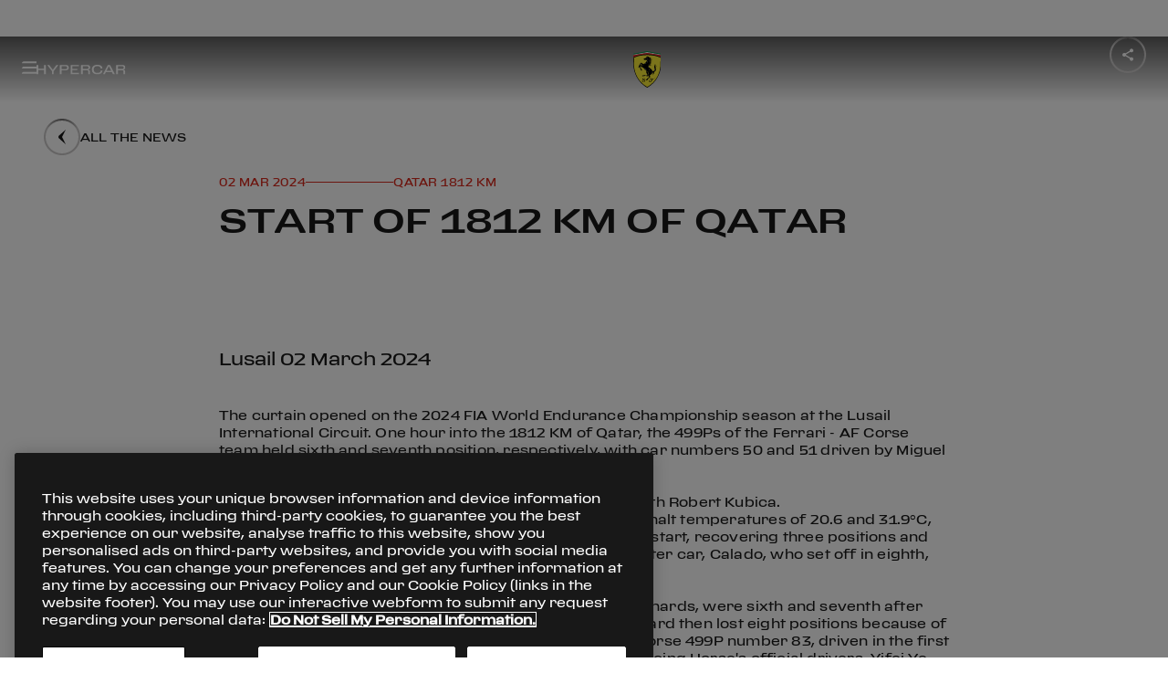

--- FILE ---
content_type: text/html;charset=utf-8
request_url: https://www.ferrari.com/en-SE/hypercar/articles/start-of-1812-km-of-qatar
body_size: 11035
content:

<!DOCTYPE HTML>
<html lang="en">
    <head>

    
        <!-- Google Tag Manager -->
        <script type="text/javascript" src="/ruxitagentjs_ICA7NVfqrux_10327251022105625.js" data-dtconfig="rid=RID_239137380|rpid=-466630178|domain=ferrari.com|reportUrl=/rb_bf06635dnd|app=1b61021630676e31|cuc=5tbars0o|owasp=1|mel=100000|featureHash=ICA7NVfqrux|dpvc=1|lastModification=1768233602087|srsr=25000|tp=500,50,0|rdnt=1|uxrgce=1|srbbv=2|agentUri=/ruxitagentjs_ICA7NVfqrux_10327251022105625.js"></script><script defer type="text/javascript" src="/.rum/@adobe/helix-rum-js@%5E2/dist/rum-standalone.js"></script>
<script>
            (function(w, d, s, l, i) {
                w[l] = w[l] || [];
                w[l].push({
                    'gtm.start': new Date().getTime(),
                    event: 'gtm.js'
                });
                var f = d.getElementsByTagName(s)[0],
                    j = d.createElement(s),
                    dl = l != 'dataLayer' ? '&l=' + l : '';
                j.async = true;
                j.src =
                    'https://www.googletagmanager.com/gtm.js?id=' + i + dl;
                f.parentNode.insertBefore(j, f);
            })(window, document, 'script', 'dataLayer', 'GTM-KLDD6J');
        </script>
        <!-- End Google Tag Manager -->
    

    <meta charset="UTF-8"/>
    
    
        <title>Start of 1812 KM of Qatar </title>
        <link rel="canonical" href="https://www.ferrari.com/en-EN/hypercar/start-of-1812-km-of-qatar"/>
        <meta name="description" content="The curtain opened on the 2024 FIA World Endurance Championship season at the Lusail International Circuit."/>
        <meta name="keywords" content="2024, WEC, FIA World Endurance Championship, 1812 km del Qatar, Lusail"/>
        <meta property="og:title" content="Start of 1812 KM of Qatar"/>
        <meta property="og:type" content="website"/>
        <meta property="og:description" content="The curtain opened on the 2024 FIA World Endurance Championship season at the Lusail International Circuit."/>
        <meta property="og:url" content="https://www.ferrari.com/en-EN/hypercar/start-of-1812-km-of-qatar"/>

        <meta property="og:image" content="https://ferrari.scene7.com/is/image/ferrari/65e2fdb9cbb25b00d43cfae1-2024-hypercar-qatar-race-news-land"/>
        <meta property="twitter:title" content="Start of 1812 KM of Qatar"/>
        <meta property="twitter:description" content="The curtain opened on the 2024 FIA World Endurance Championship season at the Lusail International Circuit."/>
        <meta property="twitter:image" content="https://ferrari.scene7.com/is/image/ferrari/65e2fdb9cbb25b00d43cfae1-2024-hypercar-qatar-race-news-land"/>

        <meta name="robots" content="index, follow"/>

    

    <meta name="template" content="news-basic"/>
    <meta name="viewport" content="width=device-width, initial-scale=1"/>

    
    







    
    
    <link rel="stylesheet" href="/etc.clientlibs/ferrari-fcom/clientlibs/clientlib-base.lc-3922c1330ee72a5c5c8af9620d7e5426-lc.min.css" type="text/css">


    





<script>
    const variables = {
  "afterreading": "After reading",
  "all_tags": "All",
  "back": "Back",
  "backtohomepage": "Back to Homepage",
  "choosecountry": "Choose your country or region",
  "close": "Close",
  "continue": "Continue",
  "cookie": "We use cookies to ensure that we give you the best experience on our website. Our website includes also third parties’ cookies. If you want to find out more about the cookies we use and how to disable them, you can access our \u003ca href\u003d\u0027https://www.ferrari.com/en-EN/cookie-policy\u0027 target\u003d\u0027_blank\u0027\u003eCookie Policy\u003c/a\u003e. By continuing your visit on the website, you consent to the use of the cookies.",
  "country": "Country",
  "cursor.discovermore": "Discover more",
  "discovermore": "Discover more",
  "cursor.playvideo": "Play video",
  "cursor.showmore": "Show more",
  "discoverstories": "Discover other stories",
  "exploredetails": "explore details",
  "filters": "Filters",
  "legal.cookies.saved": "Cookie settings saved successfully",
  "mediagallery.audio": "Audios",
  "mediagallery.gallery": "Photos",
  "mediagallery.images": "Photos",
  "mediagallery.video": "Videos",
  "news": "All the news",
  "next": "Next",
  "oops": "Oops!",
  "page_error.404": "Page not found",
  "previous": "Previous",
  "readmore": "Read more",
  "related_news": "Related News",
  "results_for": "Results for",
  "save": "Save",
  "scroll": "scroll",
  "search_no_results": "No results",
  "send": "Submit",
  "share": "Share",
  "thankyou": "Thank you!",
  "theprivacypolicy": "the privacy policy",
  "tryagain": "Try again",
  "viewallitems": "View all items",
  "yourdata": "Your data",
  "days": "Days",
  "hours": "Hours",
  "minutes": "Minutes",
  "seconds": "Seconds",
  "openings": "Opening hours",
  "closings": "Closing",
  "date.day": "day",
  "date.days": "days",
  "date.seconds": "sec",
  "date.minutes": "min",
  "date.hour": "hour",
  "date.hours": "hours",
  "date.year": "year",
  "date.years": "years",
  "cars.engine.v12": "12 cylinders",
  "cars.engine.v8": "8 cylinders",
  "cars.model": "Model",
  "cars.interior": "Interiors",
  "cars.exterior": "Exterior",
  "loadmore": "Load More",
  "clear": "Clear",
  "reset_filters": "Reset Filters",
  "page_error.500": "Page not found",
  "driverdataalt.time_out_of": "{partial} time out of {total}",
  "viewall": "View all",
  "viewless": "View less",
  "graphdata.open_duration_value": "13.5",
  "graphdata.open_duration_label": "Time to open",
  "graphdata.speed_limit_value": "60",
  "graphdata.speed_limit_unit": "Km/h",
  "graphdata.speed_limit_label": "Speed limit",
  "forms.mandatory": "* Mandatory Fields",
  "adobe_form.loading_error": "The service is not currently available. Please try again later.",
  "gdpr.data_retention.privacy_agreement_privacy.title": "To the marketing activities of Ferrari S.p.A.",
  "gdpr.data_retention.privacy_agreement_privacy.desc": "To receiving marketing communications about the Ferrari universe, as further detailed in the privacy policy. By clicking I DO NOT CONSENT you will no longer be kept up-to-date about our latest news, launches of new vehicle models and event invitations.",
  "gdpr.data_retention.privacy_agreement_related_company.title": "To the marketing activities of Ferrari Group",
  "gdpr.data_retention.privacy_agreement_related_company.desc": "to allow Ferrari S.p.A. to communicate my personal data to Ferrari Group companies for the marketing purposes referred to in point e) of the Notice.",
  "gdpr.data_retention.privacy_agreement_analysis.title": "To profiling activities",
  "gdpr.data_retention.privacy_agreement_analysis.desc": "To Ferrari using my personal information to enhance their services by tailoring them to my preferences. By clicking I DO NOT CONSENT your profile will no longer be monitored in order to send you information on special and limited  launches of new vehicle models and exclusive event invitations, for example.",
  "gdpr.data_retention.privacy.store_but_no_consent_warning": "You must agree to the marketing activities to receive the selected newsletters.",
  "gdpr.data_retention.submit": "Submit",
  "gdpr.data_retention.quit_without_saving": "Exit without saving",
  "gdpr.data_retention.preload": "Loading..",
  "gdpr.data_retention.newsletter_section_label.code_races": "Endurance \u0026 Corse Clienti",
  "gdpr.data_retention.title": "Newsletter and marketing communications",
  "gdpr.data_retention.text": "On this page, you can check and amend your newsletter subscriptions and keep up-to-date with all news from the world of Ferrari. You can also manage your preferences related to the processing of your personal data, and keep up-to-date with initiatives and products from the Ferrari universe. Depending on the preferences you selected, please remember to save any amendments you made by clicking on the individual \"Save newsletter preferences\" and \"Save preferences\" buttons.",
  "gdpr.data_retention.email_section.title": "Your email address:",
  "gdpr.data_retention.submit_language": "Save your language preferences",
  "gdpr.data_retention.submit_confirm": "Confirm",
  "gdpr.data_retention.submit_newsletter": "Save your newsletter preferences",
  "gdpr.data_retention.submit_privacy": "Save preferences",
  "gdpr.data_retention.unsubscribe.title": "Cancel all subscriptions",
  "gdpr.data_retention.unsubscribe.check": "If you wish to no longer receive newsletters and marketing communications from Ferrari, please select this option.",
  "gdpr.data_retention.newsletter_section.text": "If you wish to no longer receive the Ferrari newsletters, please untick the options that are not relevant to you.",
  "gdpr.data_retention.newsletter_section.subtext": "Please be aware that cancellation of the subscription to one or more newsletters will only become effective within the next 24 hours. During this period of time, you might still receive communications from Ferrari.",
  "gdpr.data_retention.treatments_section.title": "Marketing communications",
  "gdpr.data_retention.treatments_section.text": "If you wish to no longer receive marketing communications from Ferrari, please untick the relevant privacy consent.",
  "gdpr.data_retention.treatments_section.main_link": "Please read the \u003ca href\u003d\"/en-EN/privacy-policy\" target\u003d\"_blank\"\u003eprivacy policy\u003c/a\u003e and update your preference",
  "gdpr.data_retention.privacy_agreement_privacy_store.desc": "Please also indicate whether you would like to receive communications concerning exclusive products from the Ferrari Store",
  "gdpr.data_retention.yes": "Yes",
  "gdpr.data_retention.no": "No",
  "gdpr.data_retention.treatments_section.text_final": "We would like to remind you that you can check and/or amend your preferences at any time.",
  "gdpr.data_retention.notify.consents": "CONSENT PREFERENCES SUCCESSFULLY SAVED",
  "gdpr.data_retention.notify.newsletter": "NEWSLETTER PREFERENCES SUCCESSFULLY SAVED",
  "gdpr.data_retention.notify.language": "LANGUAGE PREFERENCES SUCCESSFULLY SAVED",
  "gdpr.data_retention.notify.unsubscribe": "CANCELLATION WAS SUCCESSFULLY",
  "gdpr.newsletter_overlay.link_to_gdpr": "\u003ca href\u003d\"/gdpr/request\"\u003eManage your newsletters and GDPR consent\u003c/a\u003e",
  "gdpr.request_token_form.title": "Manage your newsletters and GDPR consent",
  "gdpr.request_token_form.subtitle": "Enter your email address to get reserved access to your data.",
  "gdpr.request_token_form.email.label": "Email",
  "gdpr.request_token_form.email.placeholder": "Email",
  "gdpr.request_token_form.email.mandatory_field": "This field is required.",
  "gdpr.request_token_form.email.invalid_field": "The field is not valid",
  "gdpr.request_token_form.submit": "Submit",
  "gdpr.request_token_form.response_title_ok": "Thank you!",
  "gdpr.request_token_form.response_title_ko": "Oops!",
  "gdpr.request_token_form.response_200": "Attention! \u003cbr/\u003eWe have already sent you an email which enables you to access the page where you can manage your permissions and opt in/out of the newsletter, please check your inbox! \u003cbr/\u003eIf you haven’t received the email, you can request it again by \u003ca href\u003d\"/gdpr/request\"\u003eclicking here\u003c/a\u003e.",
  "gdpr.request_token_form.response_20x": "We have just sent you an email with your reserved access details.",
  "gdpr.request_token_form.response_400": "Something went wrong",
  "gdpr.request_token_form.response_404": "Something went wrong",
  "gdpr.request_token_form.response_500": "Something went wrong",
  "gdpr.request_token_form.response_back_button": "Back to Ferrari.com",
  "gdpr.data_retention.newsletter_section.title": "Newsletter",
  "gdpr.data_retention.newsletter_section_label.code_f1": "Formula 1",
  "gdpr.data_retention.newsletter_section_label.code_gt": "Sports cars",
  "gdpr.data_retention.newsletter_section_label.code_other": "Other",
  "gdpr.data_retention.newsletter_section_label.code_owner": "Owners exclusive",
  "gdpr.data_retention.newsletter_section_label.code_store": "Ferrari Store",
  "gdpr.data_retention.newsletter_section_label.code_esports": "Esports",
  "gdpr.data_retention.treatments_section.pre_title": "However, if you no longer wish to receive marketing communications from Ferrari S.p.A. and/or Ferrari Group companies, please deselect the corresponding GDPR consent option",
  "gdpr.data_retention.agree": "I agree",
  "gdpr.data_retention.disagree": "I disagree",
  "gdpr.data_retention.token_expired_title": "This link is no longer valid.",
  "gdpr.data_retention.token_expired_text": "To enable you to renew and/or view your GDPR consent preferences, we have just sent you a new email.",
  "gdpr.data_retention.token_consumed_title": "This link is no longer valid.",
  "gdpr.data_retention.token_consumed_text": "To allow you to renew and/or view your GDPR permissions, request a new link.\u003cbr/\u003e\u003ca href\u003d\"/gdpr/request\"\u003eClick here\u003c/a\u003e",
  "gdpr.data_retention.token_invalid_title": "Oops!",
  "gdpr.data_retention.token_invalid_text": "Something went wrong",
  "gdpr.data_retention.token_generic_invalid_title": "Oops!",
  "gdpr.data_retention.token_generic_invalid_text": "Something went wrong",
  "gdpr.data_retention.back_to_site": "Back to Ferrari.com",
  "gdpr.data_retention_typ.title_ok": "Thank you!",
  "gdpr.data_retention_typ.title_ko": "Oops!",
  "gdpr.data_retention_typ.text_ok": "Thanks, your preferences have been updated",
  "gdpr.data_retention_typ.text_ko": "Something went wrong",
  "gdpr.data_retention_typ.back_to_site": "Back to Ferrari.com",
  "gdpr.data_retention.language.title": "Preferred language",
  "gdpr.data_retention.language.text": "Select language",
  "gdpr.data_retention.language.placeholder": "Language",
  "gdpr.data_retention.language.note": "Please be advised that this selection may not apply to some communications, and as such, these will be sent in English.",
  "newsletter.agree": "I agree",
  "newsletter.choose": "Choose the newsletters you want to receive",
  "newsletter.disagree": "I disagree",
  "newsletter.marketingconsent": "You must agree to the marketing activities to receive the selected newsletters.",
  "newsletter.message.error": "The service is not currently available. Please try again later.",
  "newsletter.message.sent": "Your request has been sent.",
  "newsletter.privacy1.desc": "To receiving marketing communications about the Ferrari universe, as further detailed in the privacy policy. By clicking I DO NOT CONSENT you will no longer be kept up-to-date about our latest news, launches of new vehicle models and event invitations.",
  "newsletter.privacy1.title": "To the marketing activities of Ferrari S.p.A.",
  "newsletter.privacy2.desc": "To Ferrari using my personal information to enhance their services by tailoring them to my preferences. By clicking I DO NOT CONSENT your profile will no longer be monitored in order to send you information on special and limited  launches of new vehicle models and exclusive event invitations, for example.",
  "newsletter.privacy2.title": "To profiling activities",
  "newsletter.privacy3.desc": "to allow Ferrari S.p.A. to communicate my personal data to Ferrari Group companies for the marketing purposes referred to in point e) of the Notice.",
  "newsletter.privacy3.title": "To the marketing activities of Ferrari Group",
  "newsletter.subscribe": "Subscribe",
  "newsletter.title": "Subscribe to all Ferrari newsletters",
  "newsletter.afterprivacytext": "After reading the \u003ca href\u003d\"https://www.ferrari.com/en-EN/privacy-policy/\" target\u003d\"_blank\"\u003eprivacy policy\u003c/a\u003e",
  "enquire.afterPrivacyText": "After reading the \u003ca href\u003d\"https://www.ferrari.com/en-EN/privacy-policy/\" target\u003d\"_blank\"\u003eprivacy policy\u003c/a\u003e",
  "enquire.brand": "Current Car Maker",
  "enquire.loadingText": "Loading form data ...",
  "enquire.message.dealer": "You will be contacted soon by a Ferrari dealer.",
  "enquire.message.sent": "Your request has been sent successfully.",
  "enquire.model": "Current Car Model",
  "enquire.next": "Next vehicle purchase*",
  "enquire.next_vehicle.1": "Within the next 6 months",
  "enquire.next_vehicle.2": "Within a year",
  "enquire.next_vehicle.3": "Maybe in the future",
  "enquire.phone": "Phone",
  "enquire.privacyText": "I have read and accept the \u003ca href\u003d\"https://www.ferrari.com/en-EN/legal#terms-conditions-code-conduct\" target\u003d\"_blank\"\u003eGeneral Terms and Conditions\u003c/a\u003e* and \u003ca href\u003d\"https://www.ferrari.com/en-EN/legal#code-conduct-registered-users\" target\u003d\"_blank\"\u003eCode of Conduct for Registered Users\u003c/a\u003e*.",
  "enquire.title": "Enquire",
  "newsletter.error.email_already_subscribed.message": "This email is already in our system,",
  "newsletter.error.email_already_subscribed.cta.label": "Click here to manage subscription.",
  "newsletter.error.email_already_subscribed.cta.href": "http://www.ferrari.com/en-EN/gdpr/request",
  "newsletter.error.email_already_subscribed": "This email is already in our system, \u003ca href\u003d\"http://www.ferrari.com/en-EN/gdpr/request\"\u003eClick here to manage subscription.\u003c/a\u003e",
  "newsletter.field.code_gt": "Sports cars",
  "newsletter.field.code_f1": "Formula 1",
  "newsletter.field.code_esports": "Esports",
  "newsletter.field.code_races": "Endurance \u0026 Corse Clienti",
  "newsletter.privacydisclaimer.text": "I have read the \u003ca href\u003d\"/en-EN/privacy-policy\" target\u003d\"_blank\"\u003ePrivacy Policy\u003c/a\u003e and confirm I want to receive marketing communications from Ferrari S.p.A. regarding the world of Ferrari, as described in the notice. If you select “I do not consent”, you will no longer be kept up-to-date about our latest news, launches of new vehicle models and event invitations.",
  "newsletter.success.title": "Check your email",
  "newsletter.success.text": "We’ve sent you a confirmation link to activate the subscription.",
  "newsletter.privacydisclaimer.title": "Privacy and Marketing Consent",
  "contacts.error.tryagain": "An error occured, try again later.",
  "contacts.fields.email": "Email",
  "contacts.fields.gender": "Gender",
  "contacts.fields.gender.female": "Female",
  "contacts.fields.gender.male": "Male",
  "contacts.fields.message": "Your message",
  "contacts.fields.name": "Name",
  "contacts.fields.owner": "Are you a Ferrari owner?",
  "contacts.fields.owner.own": "Owner",
  "contacts.fields.owner.waitinglist": "Waiting list",
  "contacts.fields.subject": "Subject",
  "contacts.fields.surname": "Surname",
  "contacts.message.sent": "Your request has been sent.",
  "contacts.title": "Have a request?",
  "museums.info_form.section1_title": "Form",
  "museums.info_form.name": "First name",
  "museums.info_form.surname": "Last name",
  "museums.info_form.organization": "Company name",
  "museums.info_form.address": "Address",
  "museums.info_form.email": "Email",
  "museums.info_form.phone": "Phone",
  "museums.info_form.section2_title": "I would like info on",
  "museums.info_form.note": "Note",
  "museums.info_form.privacy": "Read and accepted the \u003ca href\u003d\"https://www.ferrari.com/en-EN/privacy-policy/\" target\u003d\"_blank\"\u003eprivacy policy\u003c/a\u003e",
  "museums.info_form.submit": "Submit",
  "museums.info_form.response_title_KO": "Something went wrong",
  "museums.info_form.response_title_OK": "Your request has been sent.",
  "museums.info_form.response_back_button": "Back to Ferrari.com",
  "racecalendar.all_challenges": "All Categories",
  "racecalendar.event": "Category",
  "validation._default": "The field is not valid",
  "validation.message.badchars": "The field contains unauthorized symbols.",
  "validation.message.default": "The field is incorrect.",
  "validation.message.email": "The field {attribute} must be a valid email",
  "validation.message.max": "The field {attribute} is too long.",
  "validation.message.min": "The filed {attribute} is too short.",
  "validation.message.required": "The field {attribute} is required.",
  "validation.message.generic_required": "The field is required.",
  "validation.message.string": "The field {attribute} must contain only alphanumeric characters",
  "validation.path.accept": "i agree",
  "validation.path.brand": "current car maker",
  "validation.path.country": "select country or region",
  "validation.path.decline": "i do not agree",
  "validation.path.email": "email",
  "validation.path.gender": "gender",
  "validation.path.marketing": "marketing",
  "validation.path.message": "message",
  "validation.path.model": "current car model",
  "validation.path.name": "name",
  "validation.path.firstName": "name",
  "validation.path.next_vehicle": "next vehicle purchase",
  "validation.path.owner": "owner",
  "validation.path.privacy": "privacy",
  "validation.path.privacy0": "privacy",
  "validation.path.privacy1": "marketing",
  "validation.path.privacy2": "profiling",
  "validation.path.privacy3": "Ferrari group marketing",
  "validation.path.selectedGuids": "newsletter type",
  "validation.path.surname": "surname",
  "validation.path.lastName": "surname",
  "validation.path.user_contact_email": "email",
  "validation.path.user_contact_phone": "phone",
  "validation.path.user_first_name": "first name",
  "validation.path.user_last_name": "last name",
  "validation.path.birth_date": "birth date",
  "ffs.compliance_form.anon_title": "I would like to:",
  "ffs.compliance_form.anon": "Remain anonymous",
  "ffs.compliance_form.with_data": "Enter my contact details",
  "ffs.compliance_form.name": "First name",
  "ffs.compliance_form.surname": "Last name",
  "ffs.compliance_form.email": "Email",
  "ffs.compliance_form.phone": "Phone",
  "ffs.compliance_form.request_title": "Please explain the potential compliance infringement as detailed as possible in the text field below.",
  "ffs.compliance_form.request": "Request",
  "ffs.compliance_form.mandatory_field": "mandatory field",
  "ffs.compliance_form.add_attachment": "Add attachments",
  "ffs.compliance_form.submit": "Send",
  "ffs.compliance_form.response_title_OK": "Your request has been sent.",
  "ffs.compliance_form.response_back_button": "Back to Ferrari.com",
  "ffs.compliance_form.response_title_KO": "Something went wrong",
  "ffs.compliance_form.assets.error_400": "Invalid extension for file \u0027%s\u0027",
  "ffs.compliance_form.assets.error_409": "File \u0027%s\u0027 already uploaded",
  "ffs.compliance_form.assets.generic_error": "An error occurred while uploading \u0027%s\u0027",
  "vin.captcha": "Captcha code",
  "vin.code": "VIN",
  "vin.message.sent": "Your request has been sent successfully",
  "vin.model": "Model",
  "vin.not_found": "Invalid VIN – please re-enter the 17-digit alphanumeric code that can be found on your vehicle registration document",
  "vin.ok": "There are no open recalls on this VIN number.",
  "vin.recall": "There is an open recall on this car.\u003cbr\u003e\u003ca href\u003d\"https://www.ferrari.com/en-EN/auto/dealers\"\u003econtact your nearest Authorised Ferrari Dealer to book an appointment\u003c/a\u003e or go to \u003ca href\u003d\"https://login.ferrari.com/account/login\"\u003eMyFerrari\u003c/a\u003e.",
  "vin.search": "Search",
  "searchengine.title": "Search",
  "searchengine.input.placeholder.desktop": "Type here your search",
  "searchengine.input.placeholder.mobile": "Type here",
  "searchengine.input.enter": "Enter",
  "searchengine.input.clear": "Clear",
  "searchengine.recap.results": "results found for",
  "searchengine.recap.no_results": "No results were found for",
  "searchengine.recap.try_again": "Try again using a different spelling or keywords.",
  "searchengine.recap.searching": "Searching",
  "searchengine.recap.error": "Sorry, an error occurred, try again.",
  "searchengine.tabs.news": "News",
  "searchengine.tabs.page": "Pages",
  "searchengine.order.label": "Order by",
  "searchengine.order.default": "Relevance",
  "searchengine.order.asc": "Date - Oldest",
  "searchengine.order.desc": "Date - Newest",
  "searchengine.language.label": "Language",
  "searchengine.language.default": "All",
  "searchengine.language.en": "English",
  "accessibility.turnonengine": "turn on engine",
  "accessibility.turnoffengine": "turn off engine",
  "accessibility.openclosemenu": "open or close menu",
  "accessibility.discovermore": "discover more",
  "accessibility.search": "search",
  "accessibility.searchclose": "search close",
  "accessibility.searchopen": "search open",
  "accessibility.opensearchinput": "search input",
  "accessibility.closepopup": "close popup",
  "accessibility.openfooter": "open footer",
  "accessibility.closefooter": "close footer",
  "accessibility.backtotop": "back to the top",
  "accessibility.selectyear": "select year",
  "accessibility.openclosemenuracing": "open o close menu Racing",
  "accessibility.openclosemenusportscars": "open o close menu Sports Cars",
  "accessibility.openclosemenucollezioni": "open o close menu Collection",
  "accessibility.openclosemenuexperiences": "open o close menu Experiences",
  "accessibility.openclosemenuaboutus": "open o close menu About Us",
  "accessibility.openclosemenufacebook": "open o close Facebook",
  "accessibility.openclosemenuinstagram": "open o close Instagram",
  "accessibility.openclosemenulinkedin": "open o close LinkedIn",
  "accessibility.openclosemenutiktok": "open o close Tiktok",
  "accessibility.openclosemenutwitch": "open o close Twitch",
  "accessibility.openclosemenutwitter": "open o close Twitter",
  "accessibility.openclosemenuyoutube": "open o close Youtube",
  "accessibility.openfootermenu": "Open %% Menu",
  "accessibility.closefootermenu": "Close %% Menu",
  "accessibility.openmenu": "Open Menu",
  "accessibility.closemenu": "Close Menu",
  "accessibility.gotohomepage": "go to homepage",
  "accessibility.gotosportscars": "go to Sports Cars",
  "accessibility.gotoracing": "go to Racing",
  "accessibility.gotocollections": "go to Collections",
  "accessibility.gotoexperiences": "go to Experiences",
  "accessibility.gotoaboutus": "go to About us",
  "accessibility.gotofacebook": "go to Facebook",
  "accessibility.gotoinstagram": "go to Instagram",
  "accessibility.gotolinkedin": "go to Linkedin",
  "accessibility.gototiktok": "go to Tik Tok",
  "accessibility.gototwitch": "go to Twitch",
  "accessibility.gototwitter": "go to Twitter",
  "accessibility.gotoyoutube": "go to Youtube",
  "accessibility.drivers_positionschart": "%vtot times %vpos° position",
  "accessibility.drivers_positionschart_grid": "from starting grid",
  "accessibility.drivers_positionschart_finish": "at finish line",
  "accessibility.yearsearch": "Search by year",
  "accessibility.yearsearchinfo": "The results will appear automatically",
  "accessibility.formula1logo": "Ferrari racing logo",
  "accessibility.tablist": "List of tabs buttons",
  "accessibility.pagination.previous": "Previous page",
  "accessibility.pagination.next": "next page",
  "accessibility.pagination.gotopage": "Go to page",
  "accessibility.menuback": "Go back",
  "accessibility.openfilters": "Open Filters",
  "accessibility.closefilters": "Close Filters",
  "accessibility.openyearfilters": "Open Year Filters",
  "accessibility.closeyearfilters": "Close Year Filters",
  "accessibility.closediscovermore": "close discover more",
  "accessibility.openshare": "Open share popup",
  "accessibility.closeshare": "Close share popup"
};
    const lang = document.documentElement.lang === 'zh' ? 'zh-CN' : document.documentElement.lang;
    const labels = new Map();
    labels.set(lang, variables);
    window.__F_STRINGS_TRANSLATIONS__ = labels;
</script>
<script>
    const pageVariables = [];
</script>

    
    
    

    

    
    <script src="/etc.clientlibs/ferrari-fcom/clientlibs/clientlib-dependencies.lc-d41d8cd98f00b204e9800998ecf8427e-lc.min.js"></script>


    
    <link rel="stylesheet" href="/etc.clientlibs/ferrari-fcom/clientlibs/clientlib-dependencies.lc-d41d8cd98f00b204e9800998ecf8427e-lc.min.css" type="text/css">
<link rel="stylesheet" href="/etc.clientlibs/ferrari-fcom/clientlibs/clientlib-site.lc-0d5d68f7d46a61ef4ac77d3d5b9007be-lc.min.css" type="text/css">


    
    
    <script async src="/etc.clientlibs/core/wcm/components/commons/datalayer/v2/clientlibs/core.wcm.components.commons.datalayer.v2.lc-1e0136bad0acfb78be509234578e44f9-lc.min.js"></script>


    
    <script async src="/etc.clientlibs/core/wcm/components/commons/datalayer/acdl/core.wcm.components.commons.datalayer.acdl.lc-bf921af342fd2c40139671dbf0920a1f-lc.min.js"></script>



    
    
</head>
    <body class="news-basic news page-header-super-channel page basicpage" id="news-basic-8e4abef7b0" data-cmp-link-accessibility-enabled data-cmp-link-accessibility-text="opens in a new tab" data-cmp-data-layer-enabled data-cmp-data-layer-name="adobeDataLayer">
        <script>
          var dataLayerName = 'adobeDataLayer' || 'adobeDataLayer';
          window[dataLayerName] = window[dataLayerName] || [];
          window[dataLayerName].push({
              page: JSON.parse("{\x22news\u002Dbasic\u002D8e4abef7b0\x22:{\x22@type\x22:\x22ferrari\u002Dfcom\/components\/page\/news\/news\u002Dbasic\x22,\x22repo:modifyDate\x22:\x222025\u002D06\u002D06T16:51:12Z\x22,\x22dc:title\x22:\x22Start of 1812 KM of Qatar\x22,\x22dc:description\x22:\x22The curtain opened on the 2024 FIA World Endurance Championship season at the Lusail International Circuit.\x22,\x22xdm:template\x22:\x22\/conf\/ferrari\u002Dfcom\/settings\/wcm\/templates\/news\u002Dbasic\x22,\x22xdm:language\x22:\x22en\x22,\x22xdm:tags\x22:[],\x22repo:path\x22:\x22\/content\/ferrari\u002Dfcom\/en\/hypercar\/articles\/start\u002Dof\u002D1812\u002Dkm\u002Dof\u002Dqatar.html\x22}}"),
              event:'cmp:show',
              eventInfo: {
                  path: 'page.news\u002Dbasic\u002D8e4abef7b0'
              }
          });
        </script>
        
        
            




            
    <!-- Google Tag Manager (noscript) -->
    <noscript><iframe src="https://www.googletagmanager.com/ns.html?id=GTM-KLDD6J" height="0" width="0" style="display:none;visibility:hidden"></iframe>
    </noscript>
    <!-- End Google Tag Manager (noscript) -->



<div id="superheader"></div>
<style>
    h5.errorInherit {
        padding:0px;
        margin:0px;
        color:red;
    }
</style>
<main style="background-color: white">

    

    












    
    
    




        <f-page-header share-url="" theme="dark" logo-left-src="https://ferrari.scene7.com/is/content/ferrari/64b951628c589c0011e74510-menu-channel-center-hypercar-scritta" logo-mobile-src="https://ferrari.scene7.com/is/content/ferrari/64b9514e94014a0010af572f-logo-hamb-mob-hypercar-logo" logo-center-src="https://ferrari.scene7.com/is/content/ferrari/64b6501542d0770010df74b3-logo-hamb-scudetto-center">
        </f-page-header>
        <script>
                // Listener for hamburger click
                document.addEventListener('f-page-header-hamburger-click', () => {
                        window.FerrariAutoloaderInstance.superheader.openSubMenu("0-1-0")
                })
        </script>



<div id="hiddenPageProperties"></div>

    





<f-news-detail-header theme="light" back-label="news" back-href="../news">
</f-news-detail-header>





    <div>

    
    <div id="container-207e5e7f76" class="cmp-container">
        


<div class="aem-Grid aem-Grid--12 aem-Grid--default--12 ">
    
    <div class="container responsivegrid aem-GridColumn aem-GridColumn--default--12">

    
    <div id="container-44b7876576" class="cmp-container">
        


<div class="aem-Grid aem-Grid--12 aem-Grid--default--12 ">
    
    <div class="fcom-news-headline fcom-master aem-GridColumn aem-GridColumn--default--12">


    
    
    







    
        <f-news-headline published-at="2024-03-02T11:17:15Z" category="Qatar 1812 Km">
            <h2 slot="title">Start of 1812 KM of Qatar</h2>
        </f-news-headline>
    

</div>
<div class="fcom-image-block fcom-master aem-GridColumn aem-GridColumn--default--12">



    
    
    




<f-image-block image-align="center" mode="fit">
    
    
    

    
        
            <f-aem-dynamic-media-image slot="image" resize-id="image-block" landscape-src="https://ferrari.scene7.com/is/image/ferrari/65e2fdb9cbb25b00d43cfae1-2024-hypercar-qatar-race-news-land" portrait-src="https://ferrari.scene7.com/is/image/ferrari/65e2fdc36888d600d34348a5-2024-hypercar-qatar-race-news-port">
            </f-aem-dynamic-media-image>
            
        
        <!-- gestione campi senza slot -->
        


        
    

    


</f-image-block>


</div>
<div class="fcom-news-body fcom-master aem-GridColumn aem-GridColumn--default--12">


    
    
    





    <f-text-block theme="light" variant="compact" alignment="left" with-y-space>
        
        <div slot="subtitle">
            Lusail 02 March 2024</div>
        <div slot="text">
            <p></p>The curtain opened on the 2024 FIA World Endurance Championship season at the Lusail International Circuit. One hour into the 1812 KM of Qatar, the 499Ps of the Ferrari - AF Corse team held sixth and seventh position, respectively, with car numbers 50 and 51 driven by Miguel Molina and James Calado in the first stint. <div><br /></div>
<div>The 499P number 83 of the AF Corse team was eighth with Robert Kubica.</div>
<div>The race kicked off at 11 a.m. local time, with air and asphalt temperatures of 20.6 and 31.9°C, respectively. At the green flag, Molina made an excellent start, recovering three positions and leading the race in the 499P for the first 15 laps. In the sister car, Calado, who set off in eighth, finished the first lap in Top-6. </div><div><br /></div>
<div>After the first pit stop, the official Hypercars, starting on hards, were sixth and seventh after the first sixty minutes, with Molina and Calado. The Spaniard then lost eight positions because of a drive-through at the start of the second hour. The AF Corse 499P number 83, driven in the first stints by Robert Kubica, who shares the car with the Prancing Horse&#39;s official drivers, Yifei Ye and Robert Shwartzman, was eighth.<p></p></div>
        </div>
    </f-text-block>



</div>
<div class="fcom-gallery fcom-master aem-GridColumn aem-GridColumn--default--12">


    
    
    
    




    <div class="f-gallery-story-container">
        <f-gallery>
            <f-gallery-item resize-id="gallery-item">



    
    
    




    
    
    

    
        
        <!-- gestione campi senza slot -->
        
            <f-aem-dynamic-media-image resize-id="gallery-item" landscape-src="https://ferrari.scene7.com/is/image/ferrari/bc9deabd-55d0-4111-b99a-2066ca42dda1" portrait-src="https://ferrari.scene7.com/is/image/ferrari/bc9deabd-55d0-4111-b99a-2066ca42dda1">
            </f-aem-dynamic-media-image>
            
        


        
    

    


    


</f-gallery-item>
<f-gallery-item resize-id="gallery-item">



    
    
    




    
    
    

    
        
        <!-- gestione campi senza slot -->
        
            <f-aem-dynamic-media-image resize-id="gallery-item" landscape-src="https://ferrari.scene7.com/is/image/ferrari/b6d64a52-9ea2-41b5-b284-a99ffc5eb18b" portrait-src="https://ferrari.scene7.com/is/image/ferrari/b6d64a52-9ea2-41b5-b284-a99ffc5eb18b">
            </f-aem-dynamic-media-image>
            
        


        
    

    


    


</f-gallery-item>
<f-gallery-item resize-id="gallery-item">



    
    
    




    
    
    

    
        
        <!-- gestione campi senza slot -->
        
            <f-aem-dynamic-media-image resize-id="gallery-item" landscape-src="https://ferrari.scene7.com/is/image/ferrari/5a6a5a0e-da83-4579-8078-1afea50e4b32" portrait-src="https://ferrari.scene7.com/is/image/ferrari/5a6a5a0e-da83-4579-8078-1afea50e4b32">
            </f-aem-dynamic-media-image>
            
        


        
    

    


    


</f-gallery-item>
<f-gallery-item resize-id="gallery-item">



    
    
    




    
    
    

    
        
        <!-- gestione campi senza slot -->
        
            <f-aem-dynamic-media-image resize-id="gallery-item" landscape-src="https://ferrari.scene7.com/is/image/ferrari/19a94122-a437-4acd-80ab-7e417ca5242b" portrait-src="https://ferrari.scene7.com/is/image/ferrari/19a94122-a437-4acd-80ab-7e417ca5242b">
            </f-aem-dynamic-media-image>
            
        


        
    

    


    


</f-gallery-item>
<f-gallery-item resize-id="gallery-item">



    
    
    




    
    
    

    
        
        <!-- gestione campi senza slot -->
        
            <f-aem-dynamic-media-image resize-id="gallery-item" landscape-src="https://ferrari.scene7.com/is/image/ferrari/579c0ed6-79d0-48db-98c3-4b236745a174" portrait-src="https://ferrari.scene7.com/is/image/ferrari/579c0ed6-79d0-48db-98c3-4b236745a174">
            </f-aem-dynamic-media-image>
            
        


        
    

    


    


</f-gallery-item>

            <f-gallery-fullscreen slot="fullscreen-gallery">
                
                    <f-gallery-item>
                        



    
    
    




    
    
    

    
        
        <!-- gestione campi senza slot -->
        
            <f-aem-dynamic-media-image resize-id="gallery-fullscreen" landscape-src="https://ferrari.scene7.com/is/image/ferrari/bc9deabd-55d0-4111-b99a-2066ca42dda1" portrait-src="https://ferrari.scene7.com/is/image/ferrari/bc9deabd-55d0-4111-b99a-2066ca42dda1">
            </f-aem-dynamic-media-image>
            
        


        
    

    





                    </f-gallery-item>
                
                    <f-gallery-item>
                        



    
    
    




    
    
    

    
        
        <!-- gestione campi senza slot -->
        
            <f-aem-dynamic-media-image resize-id="gallery-fullscreen" landscape-src="https://ferrari.scene7.com/is/image/ferrari/b6d64a52-9ea2-41b5-b284-a99ffc5eb18b" portrait-src="https://ferrari.scene7.com/is/image/ferrari/b6d64a52-9ea2-41b5-b284-a99ffc5eb18b">
            </f-aem-dynamic-media-image>
            
        


        
    

    





                    </f-gallery-item>
                
                    <f-gallery-item>
                        



    
    
    




    
    
    

    
        
        <!-- gestione campi senza slot -->
        
            <f-aem-dynamic-media-image resize-id="gallery-fullscreen" landscape-src="https://ferrari.scene7.com/is/image/ferrari/5a6a5a0e-da83-4579-8078-1afea50e4b32" portrait-src="https://ferrari.scene7.com/is/image/ferrari/5a6a5a0e-da83-4579-8078-1afea50e4b32">
            </f-aem-dynamic-media-image>
            
        


        
    

    





                    </f-gallery-item>
                
                    <f-gallery-item>
                        



    
    
    




    
    
    

    
        
        <!-- gestione campi senza slot -->
        
            <f-aem-dynamic-media-image resize-id="gallery-fullscreen" landscape-src="https://ferrari.scene7.com/is/image/ferrari/19a94122-a437-4acd-80ab-7e417ca5242b" portrait-src="https://ferrari.scene7.com/is/image/ferrari/19a94122-a437-4acd-80ab-7e417ca5242b">
            </f-aem-dynamic-media-image>
            
        


        
    

    





                    </f-gallery-item>
                
                    <f-gallery-item>
                        



    
    
    




    
    
    

    
        
        <!-- gestione campi senza slot -->
        
            <f-aem-dynamic-media-image resize-id="gallery-fullscreen" landscape-src="https://ferrari.scene7.com/is/image/ferrari/579c0ed6-79d0-48db-98c3-4b236745a174" portrait-src="https://ferrari.scene7.com/is/image/ferrari/579c0ed6-79d0-48db-98c3-4b236745a174">
            </f-aem-dynamic-media-image>
            
        


        
    

    





                    </f-gallery-item>
                
            </f-gallery-fullscreen>
        </f-gallery>
    </div>


</div>
<div class="fcom-news-tags fcom-master aem-GridColumn aem-GridColumn--default--12">






    <f-news-tags date="2024-03-02T11:17:15Z" tags="[{&#34;name&#34;:&#34;hypercars&#34;,&#34;label&#34;:&#34;Hypercars&#34;,&#34;href&#34;:&#34;https://www.ferrari.com/en-GB/hypercar/news?tag\u003dferrari-fcom:news/hypercars&#34;},{&#34;name&#34;:&#34;season-2024&#34;,&#34;label&#34;:&#34;Season 2024&#34;,&#34;href&#34;:&#34;https://www.ferrari.com/en-GB/hypercar/news?tag\u003dferrari-fcom:news/season-2024&#34;},{&#34;name&#34;:&#34;qatar-1812-km&#34;,&#34;label&#34;:&#34;Qatar 1812 km&#34;,&#34;href&#34;:&#34;https://www.ferrari.com/en-GB/hypercar/news?tag\u003dferrari-fcom:news/qatar-1812-km&#34;}]"> </f-news-tags>




</div>
<div class="fcom-related-news fcom-master aem-GridColumn aem-GridColumn--default--12">

<f-related-news id="related-news-" theme="light" cta-target="_blank">
</f-related-news>
<div id="categoryDivId-" data-categories="ferrari-fcom:news-categories/hypercar/qatar-1812-km"></div>

<script>
        document.addEventListener("DOMContentLoaded", () => {
            const channelParam = ""; // per esempio mi arriva questo formato /content/ferrari-fcom/it/corse-clienti
            const slug = "";
            const categoryElement = findComponentSlug({ idBase: "categoryDivId", slug: slug });
            const categoryValue = categoryElement?.dataset?.categories || "";
            const params = buildQueryParams({
                filters: {
                    categories: categoryValue ? [categoryValue] : []
                },
                skip: 0,
                limit: 3
            });
            params.channelParam = channelParam ;
            fetchJSON(API_PATHS.results, params)
                .then(data => {
                    if (Array.isArray(data.news)) {
                        printCards(data.news, 0, 2, "related-news-" );
                    }
                })
                .catch(err => console.error('Errore caricamento Related News:', err));
        });
</script>

</div>
<div class="fcom-xf-component experiencefragment aem-GridColumn aem-GridColumn--default--12">
<div id="fcom-xf-component-2ddf96edd2" class="cmp-experiencefragment cmp-experiencefragment--newsletter-form-banner">

    
    <div id="container-2b628a7803" class="cmp-container">
        


<div class="aem-Grid aem-Grid--12 aem-Grid--default--12 ">
    
    <div class="fcom-newsletter-form-banner-bn fcom-newsletter-form-banner fcom-master aem-GridColumn aem-GridColumn--default--12">
    
    <script src="/etc.clientlibs/ferrari-fcom/clientlibs/clientlib-newsletter.lc-34fee871f48dc6d200c7e4a549858a1c-lc.min.js"></script>









    <f-newsletter-form-banner id="newsletterFormBanner" maintitle="Newsletter" cta-label="SUBSCRIBE" theme="light">
        <p>Stay up to date with the latest news from the world of Ferrari.</p>

    </f-newsletter-form-banner>


<f-popup-newsletter-form id="popupNewsletterForm" marketing-activities-link-url="https://www.ferrari.com/en-EN/privacy-policy" manage-newsletters-consent-link-url="https://www.ferrari.com/it-IT/gdpr/request" guids="" labels='{&quot;subscribe_newsletter_title&quot;:&quot;Subscribe to the Ferrari Newsletter&quot;,&quot;subscribe_newsletter_subtitle&quot;:&quot;Your data&quot;,&quot;newsletters_list_title&quot;:&quot;Select the newsletters you want to receive&quot;,&quot;privacy_consent_title&quot;:&quot;Privacy and Marketing Consent&quot;,&quot;privacy_consent_subtitle&quot;:&quot;I have read the Privacy Policy and confirm I want to receive marketing communications from Ferrari S.p.A. regarding the world of Ferrari, as described in the notice. If you select “I do not consent”, you will no longer be kept up-to-date about our latest news, launches of new vehicle models and event invitations.&quot;,&quot;marketing_activities_link_text&quot;:&quot;To the marketing activities of Ferrari S.p.A.&quot;,&quot;manage_newsletters_consent_link_text&quot;:&quot;Manage your newsletters and GDPR consent&quot;,&quot;submitted_title&quot;:&quot;Check your email&quot;,&quot;submitted_subtitle&quot;:&quot;We sent you an email to confirm your subscription&quot;,&quot;submitted_resend_text&quot;:&quot;If you didn’t receive the email, please check your spam folder or click the button below to resend the confirmation link&quot;}' recaptcha-site-key="">
    <f-captcha slot="captcha" site-key="6LemS8EUAAAAAABwYrkkTy6PFnL0MZAyaXU-oQ2f"></f-captcha>
</f-popup-newsletter-form>








</div>

    
</div>

    </div>

    


<script>
    console.log("xfpage - content.html");
</script>
</div>

    
</div>

    
</div>

    </div>

    
</div>

    
</div>

    </div>

    
</div>

</main>
<script>
    console.log("header super channel main.html");
</script>

<div id="superfooter"></div>



    <script>window.iframeResizeLicenseKey = '12ajjdewwwy-26rnhw2943-1s7g1u8ma0i'</script>
    
        
    <script src="/etc.clientlibs/ferrari-fcom/clientlibs/clientlib-js-init-page.lc-5072563c46875c4e5782c377dec25648-lc.min.js"></script>


    
    
    <script async src="https://static.apps.ferrarinetwork.ferrari.com/autoloader/v1/static/js/ferrari-autoloader.js"></script>

    








            
    
    <script src="/etc.clientlibs/ferrari-fcom/clientlibs/clientlib-site.lc-ee38f496fbcac8d8a9ea5fd35e2f2bf7-lc.min.js"></script>


    


    
    <script src="/etc.clientlibs/ferrari-fcom/clientlibs/clientlib-base.lc-31156d663ef7705b3a1f796a3f0ecfc8-lc.min.js"></script>







    <f-page-controller></f-page-controller>
<f-splash-screen id="splashScreen" visible="true"> </f-splash-screen>

    <f-popup-adobe-form> </f-popup-adobe-form>

    
        
    <script src="/etc.clientlibs/ferrari-fcom/clientlibs/clientlib-footer-page.lc-ecde797c644e85d38dc7d4adc1cb8215-lc.min.js"></script>


    



    

    

    
    

        
    </body>
</html>


--- FILE ---
content_type: application/javascript;charset=utf-8
request_url: https://www.ferrari.com/etc.clientlibs/ferrari-fcom/clientlibs/clientlib-newsletter.lc-34fee871f48dc6d200c7e4a549858a1c-lc.min.js
body_size: 1850
content:
document.addEventListener("DOMContentLoaded", function() {
    const newsletterForm = document.querySelector("f-popup-newsletter-form");
    let submittedEmail = '';
    let submitButton=null;

    function log(msg) {
        // La funzione log non ha il prefisso perché è generica per questo file.
        const logDiv = document.getElementById("log");
        if (!logDiv) return;
        const p = document.createElement("p");
        p.textContent = `[${new Date().toLocaleTimeString()}] ${msg}`;
        logDiv.appendChild(p);
    }

    async function fetchCategories() {
        try {
            const data = await fetchJSON(API_PATHS.newsletter, { action: 'getCategories' });
            if (!data || !Array.isArray(data.categories)) {
                console.error("fetchCategories: Errore: la risposta delle categorie non è un array valido.");
                return;
            }
            const transformedData = buildCategories(data.categories);
            if (newsletterForm) {
                newsletterForm.setAttribute("guids", JSON.stringify(transformedData));
            }
        } catch (err) {
            console.error(err);
            const fallbackResponse = {
                "categories": [
                    {
                        "code": "STORE",
                        "guidNewsletter": "STORE",
                        "active": true
                    },
                    {
                        "code": "F1",
                        "guidNewsletter": "F1",
                        "active": true
                    },
                    {
                        "code": "GT",
                        "guidNewsletter": "GT",
                        "active": true
                    },
                    {
                        "code": "ESPORTS",
                        "guidNewsletter": "ESPORTS",
                        "active": true
                    },
                    {
                        "code": "RACES",
                        "guidNewsletter": "RACES",
                        "active": true
                    }
                ]
            };
            const transformedData = buildCategories(fallbackResponse.categories);
            if (newsletterForm) {
                newsletterForm.setAttribute("guids", JSON.stringify(transformedData));
            }
        }
    }

    async function resendLink() {
        if (!submittedEmail) {
            log("resendLink: Errore: non è stata salvata nessuna email per il resend.");
            return;
        }

        const payload = {
            email: submittedEmail,
            type: "newsletter"
        };

        log("resendLink: Chiamata a resendLink iniziata con il seguente payload:");
        log(JSON.stringify(payload, null, 2));

        const url = new URL(API_PATHS.newsletter);
        url.searchParams.append('action', 'resendLink');

        try {
            const res = await fetchPostJSON(url.href, payload);
            log(`resendLink: Successo. Risposta backend: ${JSON.stringify(res)}`);
        } catch (error) {
            log(`resendLink: Fallito. ${error.message}`);
        }

    }

    async function subscribe(payload) {
        if (!payload) {
            console.error("subscribe: Errore: payload non fornito per l'iscrizione.");
            return;
        }
        const url = new URL(API_PATHS.newsletter);
        url.searchParams.append('action', 'subscribe');
        try {
            const res = await fetchPostJSON(url.href, payload);
            newsletterForm.submitted=true;
        } catch (e) {
            if(e.status==400 && e.body.message==="email already used"){
                newsletterForm.isAlreadySubscribed=true;
            }else{
                console.error(`subscribe: Errore: ${e.message}`);
                newsletterForm.genericError=true;
            }

        }
    }

    function buildCategories(categoriesData) {
        if (!Array.isArray(categoriesData)) { log("buildCategories: i dati ricevuti non sono un array."); return []; }
        const outputArray = [];
        let idCounter = 1;
        categoriesData.forEach(item => {
            if (item.code !== "ALL" && item.code !== "OTHER" && item.code !== "STORE") {
                const transformedItem = { Description: item.code, GuidNewsLetter: item.guidNewsletter, IdNewsLetter: idCounter, Order: item.order };
                outputArray.push(transformedItem);
                idCounter++;
            }
        });
        return outputArray;
    }

    function setupFormListener() {
        if (!newsletterForm) {
            log("setupFormListener: Elemento 'f-popup-newsletter-form' non trovato nella pagina.");
            return;
        }

        customElements.whenDefined('f-popup-newsletter-form').then(() => {
            const shadowRoot = newsletterForm.shadowRoot;
            if (!shadowRoot) {
                log("setupFormListener: Errore: impossibile accedere allo Shadow DOM del form.");
                return;
            }

            submitButton = shadowRoot.querySelector('f-button[type="submit"]');
            if (!submitButton) {
                log("setupFormListener: Errore: pulsante di submit non trovato nello Shadow DOM.");
                return;
            }
            console.log("setupFormListener: Listener di produzione impostato correttamente.");
            document.addEventListener('f-newsletter-form-submitted', (event) => {
                const emailWrapper = shadowRoot.querySelector('f-text-input');
                const emailInput = emailWrapper ? emailWrapper.querySelector('input[type="email"]') : null;
                const email = emailInput ? emailInput.value : '';
                submittedEmail = email;

                const newsletterWrappers = shadowRoot.querySelectorAll('f-checkbox-input');
                const selectedCodes = Array.from(newsletterWrappers)
                    .map(wrapper => wrapper.querySelector('input[type="checkbox"]'))
                    .filter(input => input && input.checked)
                    .map(input => input.id);

                const consentWrappers = shadowRoot.querySelectorAll('f-radio-input');
                const checkedConsentInput = Array.from(consentWrappers)
                    .map(wrapper => wrapper.querySelector('input[type="radio"]'))
                    .find(input => input && input.checked);
                const consentValue = checkedConsentInput ? checkedConsentInput.value === 'true' : false;

                const formattedNewsletters = selectedCodes.map(code => ({ code: code }));
                const formattedConsents = [{ type: "agreement_privacy", value: consentValue, idConsentApp: "AUTO" }];
                const payload = { newsletters: formattedNewsletters, email: email, source: "subscribeAll", consents: formattedConsents };

                subscribe(payload);

                setTimeout(() => {
                    const resendButton = shadowRoot.querySelector('button.f-popup-newsletter-form_resend');
                    if (resendButton) {
                        resendButton.addEventListener('click', resendLink);
                        log("setupFormListener: Listener per il pulsante 'Resend' attivato.");
                    } else {
                        log("setupFormListener: Attenzione: pulsante 'Resend' non trovato dopo il submit.");
                    }
                }, 500);

            });
        });
    }



    fetchCategories();
    setupFormListener();
});


--- FILE ---
content_type: image/svg+xml
request_url: https://ferrari.scene7.com/is/content/ferrari/64b951628c589c0011e74510-menu-channel-center-hypercar-scritta?fmt=avif-alpha
body_size: 2108
content:
<svg width="98" height="40" viewBox="0 0 98 40" fill="none" xmlns="http://www.w3.org/2000/svg">
<g clip-path="url(#clip0_241_10845)">
<path d="M10.262 15.154V25.192H8.358V20.782H1.904V25.192H0V15.154H1.904V19.354H8.358V15.154H10.262Z" fill="white"/>
<path d="M23.7406 15.154V15.588L18.8406 21.846V25.192H16.9366V21.86L12.0226 15.588V15.154H13.8426L17.8886 20.516L21.9206 15.154H23.7406Z" fill="white"/>
<path d="M31.9199 15.154C34.3139 15.154 35.3919 16.26 35.3919 18.066C35.3919 19.774 34.3559 21.076 31.8919 21.076H27.4119V25.192H25.5079V15.154H31.9199ZM27.4119 19.718H31.5979C32.8579 19.718 33.5579 19.242 33.5579 18.08C33.5579 17.142 32.9839 16.568 31.7099 16.568H27.4119V19.718Z" fill="white"/>
<path d="M46.52 15.154V16.526H39.366V19.424H44.756V20.768H39.366V23.82H46.52V25.192H37.462V15.154H46.52Z" fill="white"/>
<path d="M56.6559 20.236V20.376C57.8039 20.502 58.5879 21.146 58.5879 22.21V25.192H56.7259V22.224C56.7259 21.216 55.7179 20.88 54.9899 20.88H50.6639V25.192H48.7599V15.154H55.3119C57.7339 15.154 58.8119 16.19 58.8119 17.772C58.8119 19.354 57.8179 19.998 56.6559 20.236ZM50.6639 19.55H54.9899C56.2639 19.55 56.9639 19.06 56.9639 17.94C56.9639 17.072 56.3759 16.498 55.1159 16.498H50.6639V19.55Z" fill="white"/>
<path d="M70.3753 21.37H72.2793C72.2513 24.016 70.0393 25.346 66.6653 25.346C62.8153 25.346 60.6873 23.54 60.6873 20.04C60.6873 16.904 62.8433 15 66.5533 15C70.4173 15 72.1113 16.484 72.1813 18.906H70.2493C70.1793 17.226 68.8353 16.47 66.6093 16.47C64.0333 16.47 62.6893 17.646 62.6893 20.054C62.6893 22.672 64.0473 23.834 66.7073 23.834C68.8353 23.834 70.3333 23.036 70.3753 21.37Z" fill="white"/>
<path d="M80.5655 15.154L85.6475 24.772V25.192H83.7855L82.6235 22.91H76.0295L74.8675 25.192H73.0895V24.772L78.1995 15.154H80.5655ZM79.3195 16.414L76.7295 21.524H81.9235L79.3195 16.414Z" fill="white"/>
<path d="M95.2254 20.236V20.376C96.3734 20.502 97.1574 21.146 97.1574 22.21V25.192H95.2954V22.224C95.2954 21.216 94.2874 20.88 93.5594 20.88H89.2334V25.192H87.3294V15.154H93.8814C96.3034 15.154 97.3814 16.19 97.3814 17.772C97.3814 19.354 96.3874 19.998 95.2254 20.236ZM89.2334 19.55H93.5594C94.8334 19.55 95.5334 19.06 95.5334 17.94C95.5334 17.072 94.9454 16.498 93.6854 16.498H89.2334V19.55Z" fill="white"/>
</g>
<defs>
<clipPath id="clip0_241_10845">
<rect width="97.38" height="40" fill="white"/>
</clipPath>
</defs>
</svg>


--- FILE ---
content_type: application/javascript
request_url: https://static.apps.ferrarinetwork.ferrari.com/autoloader/v1/static/js/ferrari-al.14.4a74d37b.js
body_size: 1490
content:
(window.FerrariAutoloaderJsonp=window.FerrariAutoloaderJsonp||[]).push([[14],{2060:function(e){e.exports={cookie:"We use cookies to ensure that we give you the best experience on our website. Our website includes also third parties\u2019 cookies. If you want to find out more about the cookies we use and how to disable them, you can access our <a href='https://www.ferrari.com/en-EN/cookie-policy' target='_blank'>Cookie Policy</a>. By continuing your visit on the website, you consent to the use of the cookies.","cursor.discovermore":"Discover more","validation._default":"The field is not valid","validation.path.email":"email","validation.path.name":"name","validation.path.surname":"surname","validation.path.owner":"owner","validation.path.gender":"gender","validation.path.message":"message","validation.path.marketing":"marketing","validation.path.privacy":"privacy","validation.path.privacy1":"marketing","validation.path.privacy2":"profiling","validation.path.privacy3":"Ferrari group marketing","validation.path.selectedGuids":"newsletter type","validation.message.default":"The field is incorrect.","validation.message.required":"The field {attribute} is required.","validation.message.min":"The filed {attribute} is too short.","validation.message.max":"The field {attribute} is too long.","validation.message.badchars":"The field contains unauthorized symbols.","validation.message.string":"The field {attribute} must contain only alphanumeric characters","validation.message.email":"The field {attribute} must be a valid email",results_for:"Results for",related_news:"Related News",share:"Share",back:"Back",news:"All the news",close:"Close",save:"Save",filters:"Filters",country:"Country",choosecountry:"Choose your country or region",thankyou:"Thank you!",tryagain:"Try again ","contacts.message.sent":"Your request has been sent.",oops:"Oops!","contacts.error.tryagain":"An error occured, try again later.","contacts.title":"Have a request?","contacts.fields.subject":"Subject","contacts.fields.name":"Name","contacts.fields.surname":"Surname","contacts.fields.email":"Email","contacts.fields.gender":"Gender","contacts.fields.gender.male":"Male","contacts.fields.gender.female":"Female","contacts.fields.owner":"Are you a Ferrari owner?","contacts.fields.owner.own":"Owner","contacts.fields.owner.waitinglist":"Waiting list","contacts.fields.message":"Your message",continue:"Continue",yourdata:"Your data",afterreading:"After reading",theprivacypolicy:"the privacy policy","newsletter.title":"Subcribe to all Ferrari newsletters","newsletter.marketingconsent":"You must agree to the marketing activities to receive the selected newsletters.","newsletter.subscribe":"Subscribe","newsletter.choose":"Choose the newsletters you want to receive","newsletter.agree":"I agree","newsletter.disagree":"I disagree","newsletter.privacy1.title":"To the marketing activities of Ferrari S.p.A.","newsletter.privacy1.desc":"to the processing of my personal data by Ferrari S.p.A. for the marketing purposes referred to in point c) of the Privacy Notice, using paper-based, automated or electronic means and in particular via ordinary mail or by email, via telephone (e.g. automated calls, SMS messages), via fax and via any other IT channel (e.g. websites, mobile apps etc.).","newsletter.privacy2.title":"To profiling activities","newsletter.privacy2.desc":"to the processing of my personal data by Ferrari S.p.A. in order to enable the company to analyse my preferences and to send me personalised commercial communications, for the purposes referred to in point d) of the Privacy Notice.","newsletter.privacy3.title":"To the marketing activities of Ferrari Group","newsletter.privacy3.desc":"to allow Ferrari S.p.A. to communicate my personal data to Ferrari Group companies for the marketing purposes referred to in point e) of the Notice.","newsletter.message.error":"Something went wrong","newsletter.message.sent":"Your request has been sent.",send:"Submit","legal.cookies.saved":"Cookie settings saved successfully","page_error.404":"Page not found","page_error.500":"Something went wrong","gdpr.newsletter_overlay.link_to_gdpr":'<a href="/auto/gdpr/request">Manage your newsletters and GDPR consent</a>',go_to_homepage:"Go to homepage",change_country:"Change country"}}}]);